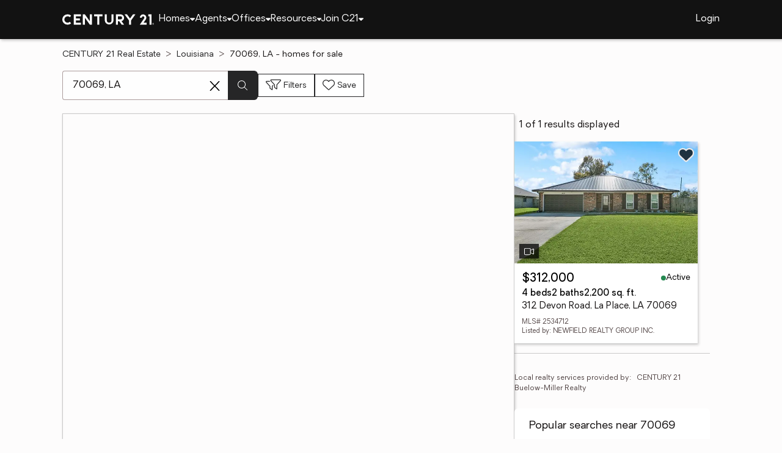

--- FILE ---
content_type: text/html
request_url: https://www.century21.com/homes/list/zip/la/70069
body_size: 11375
content:
<!-- Generated at [2026-01-16T10:56:25.114Z] -->
<!-- Url [https://www.century21.com/homes/list/zip/la/70069] -->
<html lang="en"><head>
        <meta charset="UTF-8">
        <meta name="viewport" content="width=device-width, initial-scale=1.0">
        <style type="text/css">:root, :host {
  --fa-font-solid: normal 900 1em/1 "Font Awesome 6 Free";
  --fa-font-regular: normal 400 1em/1 "Font Awesome 6 Free";
  --fa-font-light: normal 300 1em/1 "Font Awesome 6 Pro";
  --fa-font-thin: normal 100 1em/1 "Font Awesome 6 Pro";
  --fa-font-duotone: normal 900 1em/1 "Font Awesome 6 Duotone";
  --fa-font-brands: normal 400 1em/1 "Font Awesome 6 Brands";
  --fa-font-sharp-solid: normal 900 1em/1 "Font Awesome 6 Sharp";
  --fa-font-sharp-regular: normal 400 1em/1 "Font Awesome 6 Sharp";
  --fa-font-sharp-light: normal 300 1em/1 "Font Awesome 6 Sharp";
  --fa-font-sharp-thin: normal 100 1em/1 "Font Awesome 6 Sharp";
  --fa-font-sharp-duotone-solid: normal 900 1em/1 "Font Awesome 6 Sharp Duotone";
}

svg:not(:root).svg-inline--fa, svg:not(:host).svg-inline--fa {
  overflow: visible;
  box-sizing: content-box;
}

.svg-inline--fa {
  display: var(--fa-display, inline-block);
  height: 1em;
  overflow: visible;
  vertical-align: -0.125em;
}
.svg-inline--fa.fa-2xs {
  vertical-align: 0.1em;
}
.svg-inline--fa.fa-xs {
  vertical-align: 0em;
}
.svg-inline--fa.fa-sm {
  vertical-align: -0.0714285705em;
}
.svg-inline--fa.fa-lg {
  vertical-align: -0.2em;
}
.svg-inline--fa.fa-xl {
  vertical-align: -0.25em;
}
.svg-inline--fa.fa-2xl {
  vertical-align: -0.3125em;
}
.svg-inline--fa.fa-pull-left {
  margin-right: var(--fa-pull-margin, 0.3em);
  width: auto;
}
.svg-inline--fa.fa-pull-right {
  margin-left: var(--fa-pull-margin, 0.3em);
  width: auto;
}
.svg-inline--fa.fa-li {
  width: var(--fa-li-width, 2em);
  top: 0.25em;
}
.svg-inline--fa.fa-fw {
  width: var(--fa-fw-width, 1.25em);
}

.fa-layers svg.svg-inline--fa {
  bottom: 0;
  left: 0;
  margin: auto;
  position: absolute;
  right: 0;
  top: 0;
}

.fa-layers-counter, .fa-layers-text {
  display: inline-block;
  position: absolute;
  text-align: center;
}

.fa-layers {
  display: inline-block;
  height: 1em;
  position: relative;
  text-align: center;
  vertical-align: -0.125em;
  width: 1em;
}
.fa-layers svg.svg-inline--fa {
  transform-origin: center center;
}

.fa-layers-text {
  left: 50%;
  top: 50%;
  transform: translate(-50%, -50%);
  transform-origin: center center;
}

.fa-layers-counter {
  background-color: var(--fa-counter-background-color, #ff253a);
  border-radius: var(--fa-counter-border-radius, 1em);
  box-sizing: border-box;
  color: var(--fa-inverse, #fff);
  line-height: var(--fa-counter-line-height, 1);
  max-width: var(--fa-counter-max-width, 5em);
  min-width: var(--fa-counter-min-width, 1.5em);
  overflow: hidden;
  padding: var(--fa-counter-padding, 0.25em 0.5em);
  right: var(--fa-right, 0);
  text-overflow: ellipsis;
  top: var(--fa-top, 0);
  transform: scale(var(--fa-counter-scale, 0.25));
  transform-origin: top right;
}

.fa-layers-bottom-right {
  bottom: var(--fa-bottom, 0);
  right: var(--fa-right, 0);
  top: auto;
  transform: scale(var(--fa-layers-scale, 0.25));
  transform-origin: bottom right;
}

.fa-layers-bottom-left {
  bottom: var(--fa-bottom, 0);
  left: var(--fa-left, 0);
  right: auto;
  top: auto;
  transform: scale(var(--fa-layers-scale, 0.25));
  transform-origin: bottom left;
}

.fa-layers-top-right {
  top: var(--fa-top, 0);
  right: var(--fa-right, 0);
  transform: scale(var(--fa-layers-scale, 0.25));
  transform-origin: top right;
}

.fa-layers-top-left {
  left: var(--fa-left, 0);
  right: auto;
  top: var(--fa-top, 0);
  transform: scale(var(--fa-layers-scale, 0.25));
  transform-origin: top left;
}

.fa-1x {
  font-size: 1em;
}

.fa-2x {
  font-size: 2em;
}

.fa-3x {
  font-size: 3em;
}

.fa-4x {
  font-size: 4em;
}

.fa-5x {
  font-size: 5em;
}

.fa-6x {
  font-size: 6em;
}

.fa-7x {
  font-size: 7em;
}

.fa-8x {
  font-size: 8em;
}

.fa-9x {
  font-size: 9em;
}

.fa-10x {
  font-size: 10em;
}

.fa-2xs {
  font-size: 0.625em;
  line-height: 0.1em;
  vertical-align: 0.225em;
}

.fa-xs {
  font-size: 0.75em;
  line-height: 0.0833333337em;
  vertical-align: 0.125em;
}

.fa-sm {
  font-size: 0.875em;
  line-height: 0.0714285718em;
  vertical-align: 0.0535714295em;
}

.fa-lg {
  font-size: 1.25em;
  line-height: 0.05em;
  vertical-align: -0.075em;
}

.fa-xl {
  font-size: 1.5em;
  line-height: 0.0416666682em;
  vertical-align: -0.125em;
}

.fa-2xl {
  font-size: 2em;
  line-height: 0.03125em;
  vertical-align: -0.1875em;
}

.fa-fw {
  text-align: center;
  width: 1.25em;
}

.fa-ul {
  list-style-type: none;
  margin-left: var(--fa-li-margin, 2.5em);
  padding-left: 0;
}
.fa-ul > li {
  position: relative;
}

.fa-li {
  left: calc(-1 * var(--fa-li-width, 2em));
  position: absolute;
  text-align: center;
  width: var(--fa-li-width, 2em);
  line-height: inherit;
}

.fa-border {
  border-color: var(--fa-border-color, #eee);
  border-radius: var(--fa-border-radius, 0.1em);
  border-style: var(--fa-border-style, solid);
  border-width: var(--fa-border-width, 0.08em);
  padding: var(--fa-border-padding, 0.2em 0.25em 0.15em);
}

.fa-pull-left {
  float: left;
  margin-right: var(--fa-pull-margin, 0.3em);
}

.fa-pull-right {
  float: right;
  margin-left: var(--fa-pull-margin, 0.3em);
}

.fa-beat {
  animation-name: fa-beat;
  animation-delay: var(--fa-animation-delay, 0s);
  animation-direction: var(--fa-animation-direction, normal);
  animation-duration: var(--fa-animation-duration, 1s);
  animation-iteration-count: var(--fa-animation-iteration-count, infinite);
  animation-timing-function: var(--fa-animation-timing, ease-in-out);
}

.fa-bounce {
  animation-name: fa-bounce;
  animation-delay: var(--fa-animation-delay, 0s);
  animation-direction: var(--fa-animation-direction, normal);
  animation-duration: var(--fa-animation-duration, 1s);
  animation-iteration-count: var(--fa-animation-iteration-count, infinite);
  animation-timing-function: var(--fa-animation-timing, cubic-bezier(0.28, 0.84, 0.42, 1));
}

.fa-fade {
  animation-name: fa-fade;
  animation-delay: var(--fa-animation-delay, 0s);
  animation-direction: var(--fa-animation-direction, normal);
  animation-duration: var(--fa-animation-duration, 1s);
  animation-iteration-count: var(--fa-animation-iteration-count, infinite);
  animation-timing-function: var(--fa-animation-timing, cubic-bezier(0.4, 0, 0.6, 1));
}

.fa-beat-fade {
  animation-name: fa-beat-fade;
  animation-delay: var(--fa-animation-delay, 0s);
  animation-direction: var(--fa-animation-direction, normal);
  animation-duration: var(--fa-animation-duration, 1s);
  animation-iteration-count: var(--fa-animation-iteration-count, infinite);
  animation-timing-function: var(--fa-animation-timing, cubic-bezier(0.4, 0, 0.6, 1));
}

.fa-flip {
  animation-name: fa-flip;
  animation-delay: var(--fa-animation-delay, 0s);
  animation-direction: var(--fa-animation-direction, normal);
  animation-duration: var(--fa-animation-duration, 1s);
  animation-iteration-count: var(--fa-animation-iteration-count, infinite);
  animation-timing-function: var(--fa-animation-timing, ease-in-out);
}

.fa-shake {
  animation-name: fa-shake;
  animation-delay: var(--fa-animation-delay, 0s);
  animation-direction: var(--fa-animation-direction, normal);
  animation-duration: var(--fa-animation-duration, 1s);
  animation-iteration-count: var(--fa-animation-iteration-count, infinite);
  animation-timing-function: var(--fa-animation-timing, linear);
}

.fa-spin {
  animation-name: fa-spin;
  animation-delay: var(--fa-animation-delay, 0s);
  animation-direction: var(--fa-animation-direction, normal);
  animation-duration: var(--fa-animation-duration, 2s);
  animation-iteration-count: var(--fa-animation-iteration-count, infinite);
  animation-timing-function: var(--fa-animation-timing, linear);
}

.fa-spin-reverse {
  --fa-animation-direction: reverse;
}

.fa-pulse,
.fa-spin-pulse {
  animation-name: fa-spin;
  animation-direction: var(--fa-animation-direction, normal);
  animation-duration: var(--fa-animation-duration, 1s);
  animation-iteration-count: var(--fa-animation-iteration-count, infinite);
  animation-timing-function: var(--fa-animation-timing, steps(8));
}

@media (prefers-reduced-motion: reduce) {
  .fa-beat,
.fa-bounce,
.fa-fade,
.fa-beat-fade,
.fa-flip,
.fa-pulse,
.fa-shake,
.fa-spin,
.fa-spin-pulse {
    animation-delay: -1ms;
    animation-duration: 1ms;
    animation-iteration-count: 1;
    transition-delay: 0s;
    transition-duration: 0s;
  }
}
@keyframes fa-beat {
  0%, 90% {
    transform: scale(1);
  }
  45% {
    transform: scale(var(--fa-beat-scale, 1.25));
  }
}
@keyframes fa-bounce {
  0% {
    transform: scale(1, 1) translateY(0);
  }
  10% {
    transform: scale(var(--fa-bounce-start-scale-x, 1.1), var(--fa-bounce-start-scale-y, 0.9)) translateY(0);
  }
  30% {
    transform: scale(var(--fa-bounce-jump-scale-x, 0.9), var(--fa-bounce-jump-scale-y, 1.1)) translateY(var(--fa-bounce-height, -0.5em));
  }
  50% {
    transform: scale(var(--fa-bounce-land-scale-x, 1.05), var(--fa-bounce-land-scale-y, 0.95)) translateY(0);
  }
  57% {
    transform: scale(1, 1) translateY(var(--fa-bounce-rebound, -0.125em));
  }
  64% {
    transform: scale(1, 1) translateY(0);
  }
  100% {
    transform: scale(1, 1) translateY(0);
  }
}
@keyframes fa-fade {
  50% {
    opacity: var(--fa-fade-opacity, 0.4);
  }
}
@keyframes fa-beat-fade {
  0%, 100% {
    opacity: var(--fa-beat-fade-opacity, 0.4);
    transform: scale(1);
  }
  50% {
    opacity: 1;
    transform: scale(var(--fa-beat-fade-scale, 1.125));
  }
}
@keyframes fa-flip {
  50% {
    transform: rotate3d(var(--fa-flip-x, 0), var(--fa-flip-y, 1), var(--fa-flip-z, 0), var(--fa-flip-angle, -180deg));
  }
}
@keyframes fa-shake {
  0% {
    transform: rotate(-15deg);
  }
  4% {
    transform: rotate(15deg);
  }
  8%, 24% {
    transform: rotate(-18deg);
  }
  12%, 28% {
    transform: rotate(18deg);
  }
  16% {
    transform: rotate(-22deg);
  }
  20% {
    transform: rotate(22deg);
  }
  32% {
    transform: rotate(-12deg);
  }
  36% {
    transform: rotate(12deg);
  }
  40%, 100% {
    transform: rotate(0deg);
  }
}
@keyframes fa-spin {
  0% {
    transform: rotate(0deg);
  }
  100% {
    transform: rotate(360deg);
  }
}
.fa-rotate-90 {
  transform: rotate(90deg);
}

.fa-rotate-180 {
  transform: rotate(180deg);
}

.fa-rotate-270 {
  transform: rotate(270deg);
}

.fa-flip-horizontal {
  transform: scale(-1, 1);
}

.fa-flip-vertical {
  transform: scale(1, -1);
}

.fa-flip-both,
.fa-flip-horizontal.fa-flip-vertical {
  transform: scale(-1, -1);
}

.fa-rotate-by {
  transform: rotate(var(--fa-rotate-angle, 0));
}

.fa-stack {
  display: inline-block;
  vertical-align: middle;
  height: 2em;
  position: relative;
  width: 2.5em;
}

.fa-stack-1x,
.fa-stack-2x {
  bottom: 0;
  left: 0;
  margin: auto;
  position: absolute;
  right: 0;
  top: 0;
  z-index: var(--fa-stack-z-index, auto);
}

.svg-inline--fa.fa-stack-1x {
  height: 1em;
  width: 1.25em;
}
.svg-inline--fa.fa-stack-2x {
  height: 2em;
  width: 2.5em;
}

.fa-inverse {
  color: var(--fa-inverse, #fff);
}

.sr-only,
.fa-sr-only {
  position: absolute;
  width: 1px;
  height: 1px;
  padding: 0;
  margin: -1px;
  overflow: hidden;
  clip: rect(0, 0, 0, 0);
  white-space: nowrap;
  border-width: 0;
}

.sr-only-focusable:not(:focus),
.fa-sr-only-focusable:not(:focus) {
  position: absolute;
  width: 1px;
  height: 1px;
  padding: 0;
  margin: -1px;
  overflow: hidden;
  clip: rect(0, 0, 0, 0);
  white-space: nowrap;
  border-width: 0;
}

.svg-inline--fa .fa-primary {
  fill: var(--fa-primary-color, currentColor);
  opacity: var(--fa-primary-opacity, 1);
}

.svg-inline--fa .fa-secondary {
  fill: var(--fa-secondary-color, currentColor);
  opacity: var(--fa-secondary-opacity, 0.4);
}

.svg-inline--fa.fa-swap-opacity .fa-primary {
  opacity: var(--fa-secondary-opacity, 0.4);
}

.svg-inline--fa.fa-swap-opacity .fa-secondary {
  opacity: var(--fa-primary-opacity, 1);
}

.svg-inline--fa mask .fa-primary,
.svg-inline--fa mask .fa-secondary {
  fill: black;
}

.fad.fa-inverse,
.fa-duotone.fa-inverse {
  color: var(--fa-inverse, #fff);
}</style><link rel="icon" type="image/svg+xml" href="/favicon/C21-favicon.ico">
        <link rel="preconnect" href="https://images.cloud.realogyprod.com">
        <link rel="preconnect" href="https://maps.googleapis.com">
        <title>Zip Code 70069: Homes for Sale | The Joy of Home with CENTURY21</title>
      
      
      
      
      
      
      
      
      <link rel="stylesheet" crossorigin="" href="/assets/COMMON-D4RHix-J.css">
      <link rel="stylesheet" crossorigin="" href="/assets/SERVICES-DjqvQNYC.css">
      <link rel="stylesheet" crossorigin="" href="/assets/index-BvS0ET0z.css">
    <style id="any-fonts">
        @font-face { font-family: 'Light'; src: url(/fonts/Oakes/lt.woff2); }
        @font-face { font-family: 'Regular'; src: url(/fonts/Oakes/reg.woff2); }
        @font-face { font-family: 'Medium'; src: url(/fonts/Oakes/med.woff2); }
        @font-face { font-family: 'Bold'; src: url(/fonts/Oakes/bold.woff2); }
    </style><link rel="canonical" href="https://www.century21.com/homes/list/zip/la/70069" data-react-helmet="true"><meta name="twitter:url:landing_url" content="https://www.century21.com/homes/list/zip/la/70069" data-react-helmet="true"><meta property="og:url" content="https://www.century21.com/homes/list/zip/la/70069" data-react-helmet="true"><meta charset="utf-8" data-react-helmet="true"><meta property="og:type" content="website" data-react-helmet="true"><meta name="format-detection" content="telephone=no" data-react-helmet="true"><meta name="theme-color" content="#252526" data-react-helmet="true"><meta name="viewport" content="width=device-width" data-react-helmet="true"><meta name="twitter:title" content="Zip Code 70069: Homes for Sale | The Joy of Home with CENTURY21" data-react-helmet="true"><meta property="og:title" content="Zip Code 70069: Homes for Sale | The Joy of Home with CENTURY21" data-react-helmet="true"><meta name="description" content="With 1 Zip Code 70069 homes for Sale on CENTURY 21, refine listings by price and features to find the brighter side of real estate." data-react-helmet="true"><meta name="twitter:description" content="With 1 Zip Code 70069 homes for Sale on CENTURY 21, refine listings by price and features to find the brighter side of real estate." data-react-helmet="true"><meta property="og:description" content="With 1 Zip Code 70069 homes for Sale on CENTURY 21, refine listings by price and features to find the brighter side of real estate." data-react-helmet="true"><script type="application/ld+json" data-react-helmet="true">{"@context":"https://schema.org","@graph":[{"@type":"CollectionPage","url":"https://www.century21.com/homes/list/zip/la/70069","name":"70069, LA homes for sale - Real Estate for Sale in 70069, LA - CENTURY 21 Real Estate","contentLocation":{"@type":"Place","name":"70069, LA"},"isPartOf":{"@type":"WebPage","url":"https://www.century21.com/homes/list/zip/la/70069","isPartOf":{"@type":"WebSite","url":"https://www.century21.com","publisher":{"@type":"Organization","url":"https://www.century21.com","name":"CENTURY 21 Real Estate","logo":{"@type":"ImageObject","url":"https://www.century21.com/images/global/c21-home-logo-white.svg"},"address":{"@type":"PostalAddress","streetAddress":"175 Park Ave","addressLocality":"Madison","addressRegion":"NJ","postalCode":"07940","addressCountry":"US"},"sameAs":[],"parentOrganization":{"@type":"Corporation","url":"https://www.anywhere.re","tickerSymbol":"HOUS","legalName":"Anywhere Real Estate Services Group LLC","address":{"@type":"PostalAddress","streetAddress":"175 Park Ave","addressLocality":"Madison","addressRegion":"NJ","postalCode":"07940","addressCountry":"US"},"@id":"https://www.anywhere.re/our-company/","name":"Anywhere Real Estate"}}}},"mainEntity":{"@type":"ItemList","numberOfItems":1,"itemListElement":[{"@type":["RealEstateListing","Product"],"url":"https://www.century21.com/homes/list/zip/la/70069","name":"312 Devon Road - A trusted home listing for sale in La Place, LA featured on CENTURY 21","description":"Presented on CENTURY 21, this SFR in La Place, LA brings together trusted guidance, modern tools, and the wonders of homeownership in one inviting space. ","datePosted":"Not available","image":"https://images-listings.century21.com/LA_CLBOR/25/34/71/2/_P/2534712_P00.jpg","offers":{"@type":"Offer","price":312000,"priceCurrency":"USD","availability":"https://schema.org/InStock","url":"https://www.century21.com/homes/list/zip/la/70069","name":"312 Devon Road - A trusted home listing for sale in La Place, LA featured on CENTURY 21","description":"Presented on CENTURY 21, this SFR in La Place, LA brings together trusted guidance, modern tools, and the wonders of homeownership in one inviting space. "},"mainEntity":{"@type":"SingleFamilyResidence","address":{"@type":"PostalAddress","streetAddress":"312 Devon Road","addressLocality":"La Place","addressRegion":"LA","postalCode":"70069","addressCountry":"US"},"geo":{"@type":"GeoCoordinates","latitude":30.0612089,"longitude":-90.4418512},"numberOfBathroomsTotal":2,"numberOfBedrooms":4,"floorSize":{"@type":"QuantitativeValue","value":2200,"unitCode":"sq. ft."}},"position":1}]}},{"@type":"BreadcrumbList","itemListElement":[{"@type":"ListItem","position":1,"name":"CENTURY 21 Real Estate","item":"https://www.century21.com/"},{"@type":"ListItem","position":2,"name":"Louisiana","item":"https://www.century21.com/homes/list/state/undefined"},{"@type":"ListItem","position":3,"name":"Zip Code 70069 - homes for sale"}]}]}</script></head>

    <body class="desktop" data-brand="C21"><noscript>
      <iframe src="https://www.googletagmanager.com/ns.html?id=GTM-TX78KF3&gtm_auth=IjOYcqbkZYbvIEa3MUy_zA&gtm_preview=env-1&gtm_cookies_win=x"
        height="0" width="0" style="display:none;visibility:hidden" id="tag-manager"></iframe></noscript>
        <div id="root"><div class="any-layout"><div class="any-analytics-manager"></div><div class="any-toast-container"></div><header class="any-header"><div class="any-menu-control any-constrain"><div class="menu-trigger-and-logo"><button class="any-button-wrap" href="/" aria-label="Menu toggle" title="Menu toggle"><svg aria-hidden="true" focusable="false" data-prefix="fal" data-icon="bars" class="svg-inline--fa fa-bars main-menu-trigger" role="img" xmlns="http://www.w3.org/2000/svg" viewBox="0 0 448 512"><path fill="currentColor" d="M0 80c0-8.8 7.2-16 16-16l416 0c8.8 0 16 7.2 16 16s-7.2 16-16 16L16 96C7.2 96 0 88.8 0 80zM0 240c0-8.8 7.2-16 16-16l416 0c8.8 0 16 7.2 16 16s-7.2 16-16 16L16 256c-8.8 0-16-7.2-16-16zM448 400c0 8.8-7.2 16-16 16L16 416c-8.8 0-16-7.2-16-16s7.2-16 16-16l416 0c8.8 0 16 7.2 16 16z"></path></svg></button><a href="/" tabindex="0" class="any-anchor-wrap   place-holder"><img src="/images/logo/c21-logo-white.svg" alt="C21 Logo" width="150" height="18"></a><nav class="any-desktop-menu" aria-label="Desktop main menu"><div class="any-desktop-menu-item" id="f5c43df7-3296-4bcd-a04d-0cbec22fcd2a"><div class="main-menu-item" tabindex="0" role="navigation" aria-label="Desktop - Homes Menu"><span class="nav-link-text">Homes</span><svg aria-hidden="true" focusable="false" data-prefix="fas" data-icon="caret-down" class="svg-inline--fa fa-caret-down menu-item-caret" role="img" xmlns="http://www.w3.org/2000/svg" viewBox="0 0 320 512"><path fill="currentColor" d="M137.4 374.6c12.5 12.5 32.8 12.5 45.3 0l128-128c9.2-9.2 11.9-22.9 6.9-34.9s-16.6-19.8-29.6-19.8L32 192c-12.9 0-24.6 7.8-29.6 19.8s-2.2 25.7 6.9 34.9l128 128z"></path></svg></div></div><div class="any-desktop-menu-item" id="2eec5046-9bf2-43c8-a026-ec73d6aeea4b"><div class="main-menu-item" tabindex="0" role="navigation" aria-label="Desktop - Agents Menu"><span class="nav-link-text">Agents</span><svg aria-hidden="true" focusable="false" data-prefix="fas" data-icon="caret-down" class="svg-inline--fa fa-caret-down menu-item-caret" role="img" xmlns="http://www.w3.org/2000/svg" viewBox="0 0 320 512"><path fill="currentColor" d="M137.4 374.6c12.5 12.5 32.8 12.5 45.3 0l128-128c9.2-9.2 11.9-22.9 6.9-34.9s-16.6-19.8-29.6-19.8L32 192c-12.9 0-24.6 7.8-29.6 19.8s-2.2 25.7 6.9 34.9l128 128z"></path></svg></div></div><div class="any-desktop-menu-item" id="aaafc236-3b20-4266-8eb6-d14f2a8cee55"><div class="main-menu-item" tabindex="0" role="navigation" aria-label="Desktop - Offices Menu"><span class="nav-link-text">Offices</span><svg aria-hidden="true" focusable="false" data-prefix="fas" data-icon="caret-down" class="svg-inline--fa fa-caret-down menu-item-caret" role="img" xmlns="http://www.w3.org/2000/svg" viewBox="0 0 320 512"><path fill="currentColor" d="M137.4 374.6c12.5 12.5 32.8 12.5 45.3 0l128-128c9.2-9.2 11.9-22.9 6.9-34.9s-16.6-19.8-29.6-19.8L32 192c-12.9 0-24.6 7.8-29.6 19.8s-2.2 25.7 6.9 34.9l128 128z"></path></svg></div></div><div class="any-desktop-menu-item" id="ab8adfca-c6b7-4f6f-9aed-307a9b2a6971"><div class="main-menu-item" tabindex="0" role="navigation" aria-label="Desktop - Resources Menu"><span class="nav-link-text">Resources</span><svg aria-hidden="true" focusable="false" data-prefix="fas" data-icon="caret-down" class="svg-inline--fa fa-caret-down menu-item-caret" role="img" xmlns="http://www.w3.org/2000/svg" viewBox="0 0 320 512"><path fill="currentColor" d="M137.4 374.6c12.5 12.5 32.8 12.5 45.3 0l128-128c9.2-9.2 11.9-22.9 6.9-34.9s-16.6-19.8-29.6-19.8L32 192c-12.9 0-24.6 7.8-29.6 19.8s-2.2 25.7 6.9 34.9l128 128z"></path></svg></div></div><div class="any-desktop-menu-item" id="dff64815-d4b7-4c3a-8f15-38680d22d2b4"><div class="main-menu-item" tabindex="0" role="navigation" aria-label="Desktop - Join C21 Menu"><span class="nav-link-text">Join C21</span><svg aria-hidden="true" focusable="false" data-prefix="fas" data-icon="caret-down" class="svg-inline--fa fa-caret-down menu-item-caret" role="img" xmlns="http://www.w3.org/2000/svg" viewBox="0 0 320 512"><path fill="currentColor" d="M137.4 374.6c12.5 12.5 32.8 12.5 45.3 0l128-128c9.2-9.2 11.9-22.9 6.9-34.9s-16.6-19.8-29.6-19.8L32 192c-12.9 0-24.6 7.8-29.6 19.8s-2.2 25.7 6.9 34.9l128 128z"></path></svg></div></div></nav></div><div class="any-user-menu-button"><a href="https://myaccount.century21.com/oauth2/aus6tsch4avE2yQz8697" tabindex="0" class="any-anchor-wrap" rel="nofollow">Login</a></div></div></header><div class="any-body"><div class="any-main-menu"><div class="black-screen"></div><nav class="nav-items" aria-label="Mobile main menu"><div class="any-main-menu-item"><div class="main-menu-item-container" tabindex="-1" role="navigation" aria-label="Mobile - Homes Menu"><span class="nav-link-text">Homes</span><svg aria-hidden="true" focusable="false" data-prefix="fas" data-icon="caret-down" class="svg-inline--fa fa-caret-down menu-item-caret" role="img" xmlns="http://www.w3.org/2000/svg" viewBox="0 0 320 512"><path fill="currentColor" d="M137.4 374.6c12.5 12.5 32.8 12.5 45.3 0l128-128c9.2-9.2 11.9-22.9 6.9-34.9s-16.6-19.8-29.6-19.8L32 192c-12.9 0-24.6 7.8-29.6 19.8s-2.2 25.7 6.9 34.9l128 128z"></path></svg></div><div class="sub-menu-items"><a href="/homes/list/zip/la/70069" tabindex="-1" class="any-anchor-wrap" aria-label="Mobile Menu Item - 70069 homes for sale"><span class="sub-nav-link-text selected">70069 homes for sale</span></a><a href="/homes/list/zip/la/70069/condos" tabindex="-1" class="any-anchor-wrap" aria-label="Mobile Menu Item - 70069 condos for sale"><span class="sub-nav-link-text">70069 condos for sale</span></a><a href="/homes/list/zip/la/70069/townhouses" tabindex="-1" class="any-anchor-wrap" aria-label="Mobile Menu Item - 70069 townhouses for sale"><span class="sub-nav-link-text">70069 townhouses for sale</span></a><a href="/homes/list/zip/la/70069/openhouses" tabindex="-1" class="any-anchor-wrap" aria-label="Mobile Menu Item - 70069 open houses"><span class="sub-nav-link-text">70069 open houses</span></a><a href="/homes/buying-guide/buying-advice" tabindex="-1" class="any-anchor-wrap" aria-label="Mobile Menu Item - Home buying guide"><span class="sub-nav-link-text">Home buying guide</span></a><a href="/homes/selling-guide/selling-advice" tabindex="-1" class="any-anchor-wrap" aria-label="Mobile Menu Item - Selling guide"><span class="sub-nav-link-text">Selling guide</span></a></div></div><div class="any-main-menu-item"><div class="main-menu-item-container" tabindex="-1" role="navigation" aria-label="Mobile - Agents Menu"><span class="nav-link-text">Agents</span><svg aria-hidden="true" focusable="false" data-prefix="fas" data-icon="caret-down" class="svg-inline--fa fa-caret-down menu-item-caret" role="img" xmlns="http://www.w3.org/2000/svg" viewBox="0 0 320 512"><path fill="currentColor" d="M137.4 374.6c12.5 12.5 32.8 12.5 45.3 0l128-128c9.2-9.2 11.9-22.9 6.9-34.9s-16.6-19.8-29.6-19.8L32 192c-12.9 0-24.6 7.8-29.6 19.8s-2.2 25.7 6.9 34.9l128 128z"></path></svg></div><div class="sub-menu-items"><a href="/agent/list/zip/la/70069?page=1" tabindex="-1" class="any-anchor-wrap" aria-label="Mobile Menu Item - CENTURY 21 real estate agents in 70069"><span class="sub-nav-link-text">CENTURY 21 real estate agents in 70069</span></a><a href="/agent/search" tabindex="-1" class="any-anchor-wrap" aria-label="Mobile Menu Item - Search for a CENTURY 21 real estate agent"><span class="sub-nav-link-text">Search for a CENTURY 21 real estate agent</span></a></div></div><div class="any-main-menu-item"><div class="main-menu-item-container" tabindex="-1" role="navigation" aria-label="Mobile - Offices Menu"><span class="nav-link-text">Offices</span><svg aria-hidden="true" focusable="false" data-prefix="fas" data-icon="caret-down" class="svg-inline--fa fa-caret-down menu-item-caret" role="img" xmlns="http://www.w3.org/2000/svg" viewBox="0 0 320 512"><path fill="currentColor" d="M137.4 374.6c12.5 12.5 32.8 12.5 45.3 0l128-128c9.2-9.2 11.9-22.9 6.9-34.9s-16.6-19.8-29.6-19.8L32 192c-12.9 0-24.6 7.8-29.6 19.8s-2.2 25.7 6.9 34.9l128 128z"></path></svg></div><div class="sub-menu-items"><a href="/office/list/zip/la/70069?page=1" tabindex="-1" class="any-anchor-wrap" aria-label="Mobile Menu Item - CENTURY 21 real estate offices in 70069"><span class="sub-nav-link-text">CENTURY 21 real estate offices in 70069</span></a><a href="/office/search" tabindex="-1" class="any-anchor-wrap" aria-label="Mobile Menu Item - Search for a CENTURY 21 real estate office"><span class="sub-nav-link-text">Search for a CENTURY 21 real estate office</span></a><a href="/office/global" tabindex="-1" class="any-anchor-wrap" aria-label="Mobile Menu Item - Global offices"><span class="sub-nav-link-text">Global offices</span></a></div></div><div class="any-main-menu-item"><div class="main-menu-item-container" tabindex="-1" role="navigation" aria-label="Mobile - Resources Menu"><span class="nav-link-text">Resources</span><svg aria-hidden="true" focusable="false" data-prefix="fas" data-icon="caret-down" class="svg-inline--fa fa-caret-down menu-item-caret" role="img" xmlns="http://www.w3.org/2000/svg" viewBox="0 0 320 512"><path fill="currentColor" d="M137.4 374.6c12.5 12.5 32.8 12.5 45.3 0l128-128c9.2-9.2 11.9-22.9 6.9-34.9s-16.6-19.8-29.6-19.8L32 192c-12.9 0-24.6 7.8-29.6 19.8s-2.2 25.7 6.9 34.9l128 128z"></path></svg></div><div class="sub-menu-items"><a href="/tools/calculators/mortgage" tabindex="-1" class="any-anchor-wrap" aria-label="Mobile Menu Item - Mortgage calculator"><span class="sub-nav-link-text">Mortgage calculator</span></a><a href="/tools/calculators/affordability" tabindex="-1" class="any-anchor-wrap" aria-label="Mobile Menu Item - Affordability calculator"><span class="sub-nav-link-text">Affordability calculator</span></a><a href="/tools/calculators/rent-vs-buy" tabindex="-1" class="any-anchor-wrap" aria-label="Mobile Menu Item - Rent vs. buy calculator"><span class="sub-nav-link-text">Rent vs. buy calculator</span></a><a href="/tools/calculators/amortization" tabindex="-1" class="any-anchor-wrap" aria-label="Mobile Menu Item - Amortization calculator"><span class="sub-nav-link-text">Amortization calculator</span></a><a href="/tools/calculators/refinance" tabindex="-1" class="any-anchor-wrap" aria-label="Mobile Menu Item - Refinance calculator"><span class="sub-nav-link-text">Refinance calculator</span></a></div></div><div class="any-main-menu-item"><div class="main-menu-item-container" tabindex="-1" role="navigation" aria-label="Mobile - Join C21 Menu"><span class="nav-link-text">Join C21</span><svg aria-hidden="true" focusable="false" data-prefix="fas" data-icon="caret-down" class="svg-inline--fa fa-caret-down menu-item-caret" role="img" xmlns="http://www.w3.org/2000/svg" viewBox="0 0 320 512"><path fill="currentColor" d="M137.4 374.6c12.5 12.5 32.8 12.5 45.3 0l128-128c9.2-9.2 11.9-22.9 6.9-34.9s-16.6-19.8-29.6-19.8L32 192c-12.9 0-24.6 7.8-29.6 19.8s-2.2 25.7 6.9 34.9l128 128z"></path></svg></div><div class="sub-menu-items"><a href="/general/franchise/franchise" tabindex="-1" class="any-anchor-wrap" aria-label="Mobile Menu Item - Franchise with CENTURY 21"><span class="sub-nav-link-text">Franchise with CENTURY 21</span></a><a href="/general/careers/info" tabindex="-1" class="any-anchor-wrap" aria-label="Mobile Menu Item - Careers in real estate"><span class="sub-nav-link-text">Careers in real estate</span></a></div></div></nav></div><main id="any-content" class="any-content"><div class="any-property-layout"><div class="any-constrain"><div class="any-vertical"><div class="any-property-list"><div class="any-page-heading"><nav aria-label="Breadcrumb" class="any-breadcrumb"><ol><li><a href="/" aria-label="CENTURY 21 Real Estate">CENTURY 21 Real Estate</a></li><li><a href="/homes/list/state/la" aria-label="Louisiana">Louisiana</a></li><li><span>70069, LA -  homes for sale</span></li></ol></nav><div class="header-content"><div class="titles"><h1 class="title sr-only" title="70069, LA -  homes for sale">70069, LA -  homes for sale</h1></div></div></div><div class="any-property-list-header"><div class="srch-form"><section class="any-location-search-form"><form class="any-form"><fieldset class="any-field-set"><legend class="sr-only">[ Location search ]</legend><div class="any-location-search has-value"><section class="search"><div class="search-input-container"><div class="any-form-field"><div class="any-input-text" id="locationSearch"><div><div class="any-form-label-row"><div class="label-row"><label for="locationSearch_id"><span class="description"></span></label></div></div><div class="relative-container"><input type="text" id="locationSearch_id" name="locationSearch" placeholder="City, address, neighborhood or zip" data-valid="true" autocomplete="off" maxlength="100" value="70069, LA"><div class="password-show-hide"></div><svg aria-hidden="true" focusable="false" data-prefix="fal" data-icon="circle-exclamation" class="svg-inline--fa fa-circle-exclamation input-error-icon" role="img" xmlns="http://www.w3.org/2000/svg" viewBox="0 0 512 512"><path fill="currentColor" d="M256 32a224 224 0 1 1 0 448 224 224 0 1 1 0-448zm0 480A256 256 0 1 0 256 0a256 256 0 1 0 0 512zm0-384c-8.8 0-16 7.2-16 16l0 128c0 8.8 7.2 16 16 16s16-7.2 16-16l0-128c0-8.8-7.2-16-16-16zm24 224a24 24 0 1 0 -48 0 24 24 0 1 0 48 0z"></path></svg></div></div><div id="locationSearch-input-error-message" class="message"><span class="all-users"></span></div></div></div><button class="any-button-wrap close-icon" aria-label="Clear search entry" type="button"><svg aria-hidden="true" focusable="false" data-prefix="fal" data-icon="xmark" class="svg-inline--fa fa-xmark " role="img" xmlns="http://www.w3.org/2000/svg" viewBox="0 0 384 512"><path fill="currentColor" d="M324.5 411.1c6.2 6.2 16.4 6.2 22.6 0s6.2-16.4 0-22.6L214.6 256 347.1 123.5c6.2-6.2 6.2-16.4 0-22.6s-16.4-6.2-22.6 0L192 233.4 59.6 100.9c-6.2-6.2-16.4-6.2-22.6 0s-6.2 16.4 0 22.6L169.4 256 36.9 388.5c-6.2 6.2-6.2 16.4 0 22.6s16.4 6.2 22.6 0L192 278.6 324.5 411.1z"></path></svg></button></div><div class="search-icon"><svg aria-hidden="true" focusable="false" data-prefix="fal" data-icon="magnifying-glass" class="svg-inline--fa fa-magnifying-glass " role="img" xmlns="http://www.w3.org/2000/svg" viewBox="0 0 512 512"><path fill="currentColor" d="M384 208A176 176 0 1 0 32 208a176 176 0 1 0 352 0zM343.3 366C307 397.2 259.7 416 208 416C93.1 416 0 322.9 0 208S93.1 0 208 0S416 93.1 416 208c0 51.7-18.8 99-50 135.3L507.3 484.7c6.2 6.2 6.2 16.4 0 22.6s-16.4 6.2-22.6 0L343.3 366z"></path></svg></div></section><section class="results"><ul></ul></section></div></fieldset></form></section></div><div class="filters"><span class="facet-edit"><button class="any-form-button button secondary small" aria-label="Toggle filters sidebar"><div class="any-text-icon"><span><svg aria-hidden="true" focusable="false" data-prefix="fal" data-icon="filters" class="svg-inline--fa fa-filters " role="img" xmlns="http://www.w3.org/2000/svg" viewBox="0 0 640 512"><path fill="currentColor" d="M231.1 32C209.5 32 192 49.5 192 71.1c0 9.7 3.6 19.1 10.2 26.3L352 262.2l0 97.7c0 10.2 4.9 19.9 13.2 25.9L445 443.8c3.8 2.7 8.3 4.2 13 4.2c12.2 0 22-9.9 22-22l0-163.8L629.8 97.4c6.5-7.2 10.2-16.6 10.2-26.3C640 49.5 622.5 32 600.9 32L231.1 32zM224 71.1c0-3.9 3.2-7.1 7.1-7.1l369.8 0c3.9 0 7.1 3.2 7.1 7.1c0 1.8-.7 3.5-1.8 4.8l-154 169.4c-2.7 2.9-4.2 6.8-4.2 10.8l0 150.4-64-46.5L384 256c0-4-1.5-7.8-4.2-10.8L225.8 75.8c-1.2-1.3-1.8-3-1.8-4.8zM164.5 96L39.1 96C17.5 96 0 113.5 0 135.1c0 9.7 3.6 19.1 10.2 26.3L160 326.2l0 65.7c0 10.2 4.9 19.9 13.2 25.9L253 475.8c3.8 2.7 8.3 4.2 13 4.2c12.2 0 22-9.9 22-22l0-131.8L320 291l0-16.4L305.8 259l-45.7 50.3c-2.7 2.9-4.2 6.8-4.2 10.8l0 118.4-64-46.5 0-71.9c0-4-1.5-7.8-4.2-10.8L33.8 139.8c-1.2-1.3-1.8-3-1.8-4.8c0-3.9 3.2-7.1 7.1-7.1l147.7 0-8.3-9.1c-6.1-6.7-10.8-14.5-14-22.9z"></path></svg></span><span>Filters</span></div></button></span></div><div class="view-type-toggle"><button class="any-form-button button secondary small" aria-label="Toggle view type"><div class="any-text-icon"><span><svg aria-hidden="true" focusable="false" data-prefix="fal" data-icon="map" class="svg-inline--fa fa-map " role="img" xmlns="http://www.w3.org/2000/svg" viewBox="0 0 576 512"><path fill="currentColor" d="M170.1 33.1c3.3-1.3 6.9-1.5 10.3-.5L399.1 95.1l144-57.6c15.8-6.3 32.9 5.3 32.9 22.3l0 334.8c0 9.8-6 18.6-15.1 22.3l-155 62c-3.3 1.3-6.9 1.5-10.3 .5L176.9 416.9l-144 57.6C17.1 480.8 0 469.2 0 452.2L0 117.4c0-9.8 6-18.6 15.1-22.3l155-62zM32 122.8l0 317.5 128-51.2 0-317.5L32 122.8zm352 320l0-318.7L192 69.2l0 318.7 192 54.9zm32-2.4l128-51.2 0-317.5L416 122.8l0 317.5z"></path></svg></span><span>Map</span></div></button></div><button class="any-form-button button secondary small any-save-search-button" aria-label="Save search"><div class="any-text-icon"><span><svg aria-hidden="true" focusable="false" data-prefix="fal" data-icon="heart" class="svg-inline--fa fa-heart " role="img" xmlns="http://www.w3.org/2000/svg" viewBox="0 0 512 512"><path fill="currentColor" d="M244 130.6l-12-13.5-4.2-4.7c-26-29.2-65.3-42.8-103.8-35.8c-53.3 9.7-92 56.1-92 110.3l0 3.5c0 32.3 13.4 63.1 37.1 85.1L253 446.8c.8 .7 1.9 1.2 3 1.2s2.2-.4 3-1.2L443 275.5c23.6-22 37-52.8 37-85.1l0-3.5c0-54.2-38.7-100.6-92-110.3c-38.5-7-77.8 6.6-103.8 35.8l-4.2 4.7-12 13.5c-3 3.4-7.4 5.4-12 5.4s-8.9-2-12-5.4zm34.9-57.1C311 48.4 352.7 37.7 393.7 45.1C462.2 57.6 512 117.3 512 186.9l0 3.5c0 36-13.1 70.6-36.6 97.5c-3.4 3.8-6.9 7.5-10.7 11l-184 171.3c-.8 .8-1.7 1.5-2.6 2.2c-6.3 4.9-14.1 7.5-22.1 7.5c-9.2 0-18-3.5-24.8-9.7L47.2 299c-3.8-3.5-7.3-7.2-10.7-11C13.1 261 0 226.4 0 190.4l0-3.5C0 117.3 49.8 57.6 118.3 45.1c40.9-7.4 82.6 3.2 114.7 28.4c6.7 5.3 13 11.1 18.7 17.6l4.2 4.7 4.2-4.7c4.2-4.7 8.6-9.1 13.3-13.1c1.8-1.5 3.6-3 5.4-4.5z"></path></svg></span><span>Save</span></div></button></div><br><div class="property-list list"><div class="property-map-view"><div class="property-map-container"><div class="property-map"><div class="any-multi-property-map"><div data-testid="map" class="property-map-component"></div></div></div></div></div><div class="property-list-view"><h2 class="property-count">1 of 1 results displayed</h2><ul><li class="container-card"><a href="/homes/detail/la/la-place/312-devon-rd/lid-P00800000H3EWVH4iHrvYjrw16OqYi9aei0my09x" tabindex="0" class="any-anchor-wrap   single-property-info"><div class="top-container"><div class="top-badges"><div class="any-save-listing-button"><div class="card-button-container"><button class="any-button-wrap" aria-label="Save listing"><svg aria-hidden="true" focusable="false" data-prefix="fas" data-icon="heart" class="svg-inline--fa fa-heart " role="img" xmlns="http://www.w3.org/2000/svg" viewBox="0 0 512 512"><path fill="currentColor" d="M47.6 300.4L228.3 469.1c7.5 7 17.4 10.9 27.7 10.9s20.2-3.9 27.7-10.9L464.4 300.4c30.4-28.3 47.6-68 47.6-109.5v-5.8c0-69.9-50.5-129.5-119.4-141C347 36.5 300.6 51.4 268 84L256 96 244 84c-32.6-32.6-79-47.5-124.6-39.9C50.5 55.6 0 115.2 0 185.1v5.8c0 41.5 17.2 81.2 47.6 109.5z"></path></svg></button></div></div></div><img src="https://images-listings.century21.com/LA_CLBOR/25/34/71/2/_P/2534712_P00.jpg?format=webp&amp;quality=70&amp;width=600" alt="312 Devon Road, La Place, LA 70069" class="property-img" loading="lazy"><div class="bottom-badges"><span class="icon-badge" title="Virtual Tour"><svg aria-hidden="true" focusable="false" data-prefix="fal" data-icon="video" class="svg-inline--fa fa-video icon" role="img" xmlns="http://www.w3.org/2000/svg" viewBox="0 0 576 512"><path fill="currentColor" d="M64 96c-17.7 0-32 14.3-32 32l0 256c0 17.7 14.3 32 32 32l256 0c17.7 0 32-14.3 32-32l0-256c0-17.7-14.3-32-32-32L64 96zM0 128C0 92.7 28.7 64 64 64l256 0c35.3 0 64 28.7 64 64l0 47.2 0 161.6 0 47.2c0 35.3-28.7 64-64 64L64 448c-35.3 0-64-28.7-64-64L0 128zM519.4 411.3L416 354.4l0-36.5 118.8 65.4c.9 .5 1.9 .8 3 .8c3.4 0 6.2-2.8 6.2-6.2l0-243.6c0-3.4-2.8-6.2-6.2-6.2c-1 0-2.1 .3-3 .8L416 194.1l0-36.5 103.4-56.9c5.6-3.1 12-4.7 18.4-4.7c21.1 0 38.2 17.1 38.2 38.2l0 243.6c0 21.1-17.1 38.2-38.2 38.2c-6.4 0-12.8-1.6-18.4-4.7z"></path></svg></span></div><div class="any-brand-badge C21"></div></div><div class="bottom-container"><div class="price-line"><span class="price">$312,000</span><span class="any-listing-status-indicator"><span class="status-circle ACTIVE"></span><span class="status-value ACTIVE SINGLE_CARD">Active</span></span></div><div class="property-details-line"><span class="bed-info">4 beds</span><span class="bath-info"> 2 baths</span><span class="sq-ft-info">2,200 sq. ft.</span></div><div class="address-line"><h3 class="address" title="312 Devon Road, La Place, LA 70069">312 Devon Road, La Place, LA 70069</h3></div><div class="additional-property-info"><div class="info-container"><span class="mls-number">MLS# 2534712</span><span title="Listed by: NEWFIELD REALTY GROUP INC." class="listing-office">Listed by: NEWFIELD REALTY GROUP INC.</span></div></div></div></a></li></ul><section class="attribution-and-disclaimers"><div class="any-idx-attribution"><span class="label">Local realty services provided by:</span><span>CENTURY 21 Buelow-Miller Realty</span></div></section><div class="any-property-ankle-links"><div class="any-content-block"><div class="content-header"><h2 class="title">Popular searches near 70069</h2></div><div class="content-body"><ul class="ankle-links"><li><a href="/homes/list/city/la/destrehan" tabindex="0" class="any-anchor-button">Destrehan properties for sale</a></li><li><a href="/homes/list/city/la/edgard" tabindex="0" class="any-anchor-button">Edgard properties for sale</a></li><li><a href="/homes/list/city/la/garyville" tabindex="0" class="any-anchor-button">Garyville properties for sale</a></li><li><a href="/homes/list/city/la/gramercy" tabindex="0" class="any-anchor-button">Gramercy properties for sale</a></li><li><a href="/homes/list/city/la/grand-point" tabindex="0" class="any-anchor-button">Grand Point properties for sale</a></li><li><a href="/homes/list/city/la/hahnville" tabindex="0" class="any-anchor-button">Hahnville properties for sale</a></li><li><a href="/homes/list/city/la/la-place" tabindex="0" class="any-anchor-button">La Place properties for sale</a></li><li><a href="/homes/list/city/la/laplace" tabindex="0" class="any-anchor-button">Laplace properties for sale</a></li><li><a href="/homes/list/city/la/luling" tabindex="0" class="any-anchor-button">Luling properties for sale</a></li><li><a href="/homes/list/city/la/lutcher" tabindex="0" class="any-anchor-button">Lutcher properties for sale</a></li><li><a href="/homes/list/city/la/maurepas" tabindex="0" class="any-anchor-button">Maurepas properties for sale</a></li><li><a href="/homes/list/city/la/montz" tabindex="0" class="any-anchor-button">Montz properties for sale</a></li><li><a href="/homes/list/city/la/new-sarpy" tabindex="0" class="any-anchor-button">New Sarpy properties for sale</a></li><li><a href="/homes/list/city/la/norco" tabindex="0" class="any-anchor-button">Norco properties for sale</a></li><li><a href="/homes/list/city/la/north-vacherie" tabindex="0" class="any-anchor-button">North Vacherie properties for sale</a></li><li><a href="/homes/list/city/la/paulina" tabindex="0" class="any-anchor-button">Paulina properties for sale</a></li><li><a href="/homes/list/city/la/reserve" tabindex="0" class="any-anchor-button">Reserve properties for sale</a></li><li><a href="/homes/list/city/la/st-rose" tabindex="0" class="any-anchor-button">St Rose properties for sale</a></li><li><a href="/homes/list/city/la/south-vacherie" tabindex="0" class="any-anchor-button">South Vacherie properties for sale</a></li><li><a href="/homes/list/city/la/vacherie" tabindex="0" class="any-anchor-button">Vacherie properties for sale</a></li></ul></div></div><div class="any-content-block"><div class="content-header"><h2 class="title">Popular neighborhoods near 70069</h2></div><div class="content-body"><ul class="ankle-links"><li><a href="/homes/list/neighborhood/la/luling/ashton-plantation" tabindex="0" class="any-anchor-button">Ashton Plantation, Luling properties for sale</a></li><li><a href="/homes/list/neighborhood/la/new-orleans/black-pearl" tabindex="0" class="any-anchor-button">Black Pearl, New Orleans properties for sale</a></li><li><a href="/homes/list/neighborhood/la/metairie/bonnabel-place" tabindex="0" class="any-anchor-button">Bonnabel Place, Metairie properties for sale</a></li><li><a href="/homes/list/neighborhood/la/metairie/bucktown" tabindex="0" class="any-anchor-button">Bucktown, Metairie properties for sale</a></li><li><a href="/homes/list/neighborhood/la/springfield/carter-plantation" tabindex="0" class="any-anchor-button">Carter Plantation, Springfield properties for sale</a></li><li><a href="/homes/list/neighborhood/la/new-orleans/dixon" tabindex="0" class="any-anchor-button">Dixon, New Orleans properties for sale</a></li><li><a href="/homes/list/neighborhood/la/new-orleans/east-carrollton" tabindex="0" class="any-anchor-button">East Carrollton, New Orleans properties for sale</a></li><li><a href="/homes/list/neighborhood/la/river-ridge/highland-acres" tabindex="0" class="any-anchor-button">Highland Acres, River Ridge properties for sale</a></li><li><a href="/homes/list/neighborhood/la/new-orleans/holly-grove" tabindex="0" class="any-anchor-button">Holly Grove, New Orleans properties for sale</a></li><li><a href="/homes/list/neighborhood/la/kenner/lake-vista" tabindex="0" class="any-anchor-button">Lake Vista, Kenner properties for sale</a></li><li><a href="/homes/list/neighborhood/la/metairie/lakeshore" tabindex="0" class="any-anchor-button">Lakeshore, Metairie properties for sale</a></li><li><a href="/homes/list/neighborhood/la/new-orleans/lakeshore" tabindex="0" class="any-anchor-button">Lakeshore, New Orleans properties for sale</a></li><li><a href="/homes/list/neighborhood/la/new-orleans/lakeview" tabindex="0" class="any-anchor-button">Lakeview, New Orleans properties for sale</a></li><li><a href="/homes/list/neighborhood/la/new-orleans/lakewood" tabindex="0" class="any-anchor-button">Lakewood, New Orleans properties for sale</a></li><li><a href="/homes/list/neighborhood/la/new-orleans/leonidas" tabindex="0" class="any-anchor-button">Leonidas, New Orleans properties for sale</a></li><li><a href="/homes/list/neighborhood/la/kenner/morningside-park" tabindex="0" class="any-anchor-button">Morningside Park, Kenner properties for sale</a></li><li><a href="/homes/list/neighborhood/la/new-orleans/navarre" tabindex="0" class="any-anchor-button">Navarre, New Orleans properties for sale</a></li><li><a href="/homes/list/neighborhood/la/destrehan/ormond-estates" tabindex="0" class="any-anchor-button">Ormond Estates, Destrehan properties for sale</a></li><li><a href="/homes/list/neighborhood/la/new-orleans/west-end" tabindex="0" class="any-anchor-button">West End, New Orleans properties for sale</a></li><li><a href="/homes/list/neighborhood/la/metairie/westgate" tabindex="0" class="any-anchor-button">Westgate, Metairie properties for sale</a></li></ul></div></div><div class="any-content-block"><div class="content-header"><h2 class="title">Counties near La Place, 70069</h2></div><div class="content-body"><ul class="ankle-links"><li><a href="/homes/list/county/la/ascension-county" tabindex="0" class="any-anchor-button">Ascension County properties for sale</a></li><li><a href="/homes/list/county/la/assumption-county" tabindex="0" class="any-anchor-button">Assumption County properties for sale</a></li><li><a href="/homes/list/county/la/east-baton-rouge-county" tabindex="0" class="any-anchor-button">East Baton Rouge County properties for sale</a></li><li><a href="/homes/list/county/la/east-feliciana-county" tabindex="0" class="any-anchor-button">East Feliciana County properties for sale</a></li><li><a href="/homes/list/county/ms/hancock-county" tabindex="0" class="any-anchor-button">Hancock County properties for sale</a></li><li><a href="/homes/list/county/la/iberville-county" tabindex="0" class="any-anchor-button">Iberville County properties for sale</a></li><li><a href="/homes/list/county/la/jefferson-county" tabindex="0" class="any-anchor-button">Jefferson County properties for sale</a></li><li><a href="/homes/list/county/la/lafourche-county" tabindex="0" class="any-anchor-button">Lafourche County properties for sale</a></li><li><a href="/homes/list/county/la/livingston-county" tabindex="0" class="any-anchor-button">Livingston County properties for sale</a></li><li><a href="/homes/list/county/la/orleans-county" tabindex="0" class="any-anchor-button">Orleans County properties for sale</a></li><li><a href="/homes/list/county/la/st-charles-county" tabindex="0" class="any-anchor-button">St. Charles County properties for sale</a></li><li><a href="/homes/list/county/la/st-helena-county" tabindex="0" class="any-anchor-button">St. Helena County properties for sale</a></li><li><a href="/homes/list/county/la/st-james-county" tabindex="0" class="any-anchor-button">St. James County properties for sale</a></li><li><a href="/homes/list/county/la/st-john-the-baptist-county" tabindex="0" class="any-anchor-button">St. John the Baptist County properties for sale</a></li><li><a href="/homes/list/county/la/st-mary-county" tabindex="0" class="any-anchor-button">St. Mary County properties for sale</a></li><li><a href="/homes/list/county/la/st-tammany-county" tabindex="0" class="any-anchor-button">St. Tammany County properties for sale</a></li><li><a href="/homes/list/county/la/tangipahoa-county" tabindex="0" class="any-anchor-button">Tangipahoa County properties for sale</a></li><li><a href="/homes/list/county/la/terrebonne-county" tabindex="0" class="any-anchor-button">Terrebonne County properties for sale</a></li><li><a href="/homes/list/county/la/washington-county" tabindex="0" class="any-anchor-button">Washington County properties for sale</a></li><li><a href="/homes/list/county/la/west-baton-rouge-county" tabindex="0" class="any-anchor-button">West Baton Rouge County properties for sale</a></li></ul></div></div></div><hr><div class="any-footer" id="any-footer"><div class="any-site-links"><div class="site-links-content any-constrain"><div class="logo-container"><img src="/images/logo/c21-logo-black.svg" alt="Century21 logo" class="logo C21"><div class="social-links"><a href="https://www.facebook.com/century21/" tabindex="0" class="any-anchor-wrap" aria-label="CENTURY 21 Real Estate Facebook" rel="nofollow"><svg aria-labelledby="svg-inline--fa-title-TlQiwwFcLYzM" data-prefix="fab" data-icon="facebook" class="svg-inline--fa fa-facebook social-icon" role="img" xmlns="http://www.w3.org/2000/svg" viewBox="0 0 512 512"><title id="svg-inline--fa-title-TlQiwwFcLYzM">CENTURY 21 Real Estate Facebook</title><path fill="currentColor" d="M512 256C512 114.6 397.4 0 256 0S0 114.6 0 256C0 376 82.7 476.8 194.2 504.5V334.2H141.4V256h52.8V222.3c0-87.1 39.4-127.5 125-127.5c16.2 0 44.2 3.2 55.7 6.4V172c-6-.6-16.5-1-29.6-1c-42 0-58.2 15.9-58.2 57.2V256h83.6l-14.4 78.2H287V510.1C413.8 494.8 512 386.9 512 256h0z"></path></svg></a><a href="https://www.instagram.com/century21/" tabindex="0" class="any-anchor-wrap" aria-label="CENTURY 21 Real Estate Instagram" rel="nofollow"><svg aria-labelledby="svg-inline--fa-title-mhlQswqWNSQW" data-prefix="fab" data-icon="instagram" class="svg-inline--fa fa-instagram social-icon" role="img" xmlns="http://www.w3.org/2000/svg" viewBox="0 0 448 512"><title id="svg-inline--fa-title-mhlQswqWNSQW">CENTURY 21 Real Estate Instagram</title><path fill="currentColor" d="M224.1 141c-63.6 0-114.9 51.3-114.9 114.9s51.3 114.9 114.9 114.9S339 319.5 339 255.9 287.7 141 224.1 141zm0 189.6c-41.1 0-74.7-33.5-74.7-74.7s33.5-74.7 74.7-74.7 74.7 33.5 74.7 74.7-33.6 74.7-74.7 74.7zm146.4-194.3c0 14.9-12 26.8-26.8 26.8-14.9 0-26.8-12-26.8-26.8s12-26.8 26.8-26.8 26.8 12 26.8 26.8zm76.1 27.2c-1.7-35.9-9.9-67.7-36.2-93.9-26.2-26.2-58-34.4-93.9-36.2-37-2.1-147.9-2.1-184.9 0-35.8 1.7-67.6 9.9-93.9 36.1s-34.4 58-36.2 93.9c-2.1 37-2.1 147.9 0 184.9 1.7 35.9 9.9 67.7 36.2 93.9s58 34.4 93.9 36.2c37 2.1 147.9 2.1 184.9 0 35.9-1.7 67.7-9.9 93.9-36.2 26.2-26.2 34.4-58 36.2-93.9 2.1-37 2.1-147.8 0-184.8zM398.8 388c-7.8 19.6-22.9 34.7-42.6 42.6-29.5 11.7-99.5 9-132.1 9s-102.7 2.6-132.1-9c-19.6-7.8-34.7-22.9-42.6-42.6-11.7-29.5-9-99.5-9-132.1s-2.6-102.7 9-132.1c7.8-19.6 22.9-34.7 42.6-42.6 29.5-11.7 99.5-9 132.1-9s102.7-2.6 132.1 9c19.6 7.8 34.7 22.9 42.6 42.6 11.7 29.5 9 99.5 9 132.1s2.7 102.7-9 132.1z"></path></svg></a><a href="https://www.linkedin.com/company/century-21/" tabindex="0" class="any-anchor-wrap" aria-label="CENTURY 21 Real Estate LinkedIn" rel="nofollow"><svg aria-labelledby="svg-inline--fa-title-HHrpDQ9dTmTs" data-prefix="fab" data-icon="linkedin" class="svg-inline--fa fa-linkedin social-icon" role="img" xmlns="http://www.w3.org/2000/svg" viewBox="0 0 448 512"><title id="svg-inline--fa-title-HHrpDQ9dTmTs">CENTURY 21 Real Estate LinkedIn</title><path fill="currentColor" d="M416 32H31.9C14.3 32 0 46.5 0 64.3v383.4C0 465.5 14.3 480 31.9 480H416c17.6 0 32-14.5 32-32.3V64.3c0-17.8-14.4-32.3-32-32.3zM135.4 416H69V202.2h66.5V416zm-33.2-243c-21.3 0-38.5-17.3-38.5-38.5S80.9 96 102.2 96c21.2 0 38.5 17.3 38.5 38.5 0 21.3-17.2 38.5-38.5 38.5zm282.1 243h-66.4V312c0-24.8-.5-56.7-34.5-56.7-34.6 0-39.9 27-39.9 54.9V416h-66.4V202.2h63.7v29.2h.9c8.9-16.8 30.6-34.5 62.9-34.5 67.2 0 79.7 44.3 79.7 101.9V416z"></path></svg></a><a href="https://www.youtube.com/century21" tabindex="0" class="any-anchor-wrap" aria-label="CENTURY 21 Real Estate Youtube" rel="nofollow"><svg aria-labelledby="svg-inline--fa-title-VbME6cLy2TV8" data-prefix="fab" data-icon="youtube" class="svg-inline--fa fa-youtube social-icon" role="img" xmlns="http://www.w3.org/2000/svg" viewBox="0 0 576 512"><title id="svg-inline--fa-title-VbME6cLy2TV8">CENTURY 21 Real Estate Youtube</title><path fill="currentColor" d="M549.655 124.083c-6.281-23.65-24.787-42.276-48.284-48.597C458.781 64 288 64 288 64S117.22 64 74.629 75.486c-23.497 6.322-42.003 24.947-48.284 48.597-11.412 42.867-11.412 132.305-11.412 132.305s0 89.438 11.412 132.305c6.281 23.65 24.787 41.5 48.284 47.821C117.22 448 288 448 288 448s170.78 0 213.371-11.486c23.497-6.321 42.003-24.171 48.284-47.821 11.412-42.867 11.412-132.305 11.412-132.305s0-89.438-11.412-132.305zm-317.51 213.508V175.185l142.739 81.205-142.739 81.201z"></path></svg></a></div></div><div class="site-links-container"><div class="site-links"><div class="section-title">General</div><div class="links"><a href="/general/contact-us" tabindex="0" class="any-anchor-button">Contact us</a><a href="/general/about-us/faqs/buying-and-selling" tabindex="0" class="any-anchor-button">FAQ</a><a href="/homes/all" tabindex="0" class="any-anchor-button">All homes for sale</a><a href="/agent/all" tabindex="0" class="any-anchor-button">All real estate agents</a><a href="/office/all" tabindex="0" class="any-anchor-button">All real estate offices</a></div></div><div class="site-links"><div class="section-title">Resources</div><div class="links"><a href="/homes/buying-guide/buying-advice" tabindex="0" class="any-anchor-button">Home buyer resources</a><a href="/homes/selling-guide/selling-advice" tabindex="0" class="any-anchor-button">Home seller resources</a><a href="/tools/calculators/mortgage" tabindex="0" class="any-anchor-button">Mortgage calculators</a></div></div><div class="site-links"><div class="section-title">About C21</div><div class="links"><a href="/general/about-us/company-profile" tabindex="0" class="any-anchor-button">Company profile</a><a href="/general/about-us/philanthropy" tabindex="0" class="any-anchor-button">Philanthropy</a><a href="https://www.century21.com/real-estate-blog/" tabindex="0" class="any-anchor-button">Blog</a></div></div><div class="site-links"><div class="section-title">Join C21</div><div class="links"><a href="/general/franchise/steps-to-ownership" tabindex="0" class="any-anchor-button">Why C21</a><a href="/general/careers/info" tabindex="0" class="any-anchor-button">Real estate careers</a><a href="/general/franchise/franchise" tabindex="0" class="any-anchor-button">Franchise</a></div></div><div class="site-links"><div class="section-title">Explore</div><div class="links"><a href="https://commercial.century21.com/" tabindex="0" class="any-anchor-button" rel="nofollow">C21 commercial</a><a href="/homes/espanol" tabindex="0" class="any-anchor-button">C21 español</a><a href="/homes/luxury" tabindex="0" class="any-anchor-button">C21 luxury</a><a href="/office/global" tabindex="0" class="any-anchor-button">C21 global</a></div></div></div></div></div><div class="any-disclaimer-links"><div class="disclaimer-content any-constrain"><div id="consentContainer"><div id="consent_blackbar"></div></div><a href="/general/terms-of-use" tabindex="0" class="any-anchor-button">Terms of use</a><a href="/general/accessibility-statement" tabindex="0" class="any-anchor-button">Accessibility</a><a href="/general/dmca-notice" tabindex="0" class="any-anchor-button">DMCA notice</a><a href="/general/fraud-alert" tabindex="0" class="any-anchor-button">Fraud alert</a><a href="https://privacy.anywhere.re/global-privacy-notice" tabindex="0" class="any-anchor-button" rel="nofollow">Privacy policy</a><a href="/general/fair-housing" tabindex="0" class="any-anchor-button">Fair housing</a><a href="https://submit-irm.trustarc.com/services/validation/c0ae98d2-b513-4450-bebd-a98a944721f0" tabindex="0" class="any-anchor-button" rel="nofollow">Do not sell info</a><a href="https://www.century21.com/documents/ny-reasonable-accommodations-notice.pdf" tabindex="0" class="any-anchor-button" target="_blank" content="noindex, nofollow">NY reasonable accommodation</a><a href="https://anywherecustomercare.com/c21.aspx" tabindex="0" class="any-anchor-button" rel="nofollow">Submit agent or broker complaint</a></div></div><div class="any-copy-right"><div class="any-c21-copy-right"><div class="copy-right-content any-constrain"><div class="border-divider"></div><div class="cbr-copy-right">©2026 Century 21 Real Estate LLC. All rights reserved. CENTURY 21®, the CENTURY 21 Logo and C21® are service marks owned by Century 21 Real Estate LLC. Century 21 Real Estate LLC fully supports the principles of the Fair Housing Act and the Equal Opportunity Act. Each office is independently owned and operated. Listing information is deemed reliable but not guaranteed accurate.</div></div></div></div></div><br></div></div></div></div></div></div><div class="any-footer no-footer" id="any-footer"><div class="any-site-links"><div class="site-links-content any-constrain"><div class="logo-container"><img src="/images/logo/c21-logo-black.svg" alt="Century21 logo" class="logo C21"><div class="social-links"><a href="https://www.facebook.com/century21/" tabindex="0" class="any-anchor-wrap" aria-label="CENTURY 21 Real Estate Facebook" rel="nofollow"><svg aria-labelledby="svg-inline--fa-title-ZTQWirJelAER" data-prefix="fab" data-icon="facebook" class="svg-inline--fa fa-facebook social-icon" role="img" xmlns="http://www.w3.org/2000/svg" viewBox="0 0 512 512"><title id="svg-inline--fa-title-ZTQWirJelAER">CENTURY 21 Real Estate Facebook</title><path fill="currentColor" d="M512 256C512 114.6 397.4 0 256 0S0 114.6 0 256C0 376 82.7 476.8 194.2 504.5V334.2H141.4V256h52.8V222.3c0-87.1 39.4-127.5 125-127.5c16.2 0 44.2 3.2 55.7 6.4V172c-6-.6-16.5-1-29.6-1c-42 0-58.2 15.9-58.2 57.2V256h83.6l-14.4 78.2H287V510.1C413.8 494.8 512 386.9 512 256h0z"></path></svg></a><a href="https://www.instagram.com/century21/" tabindex="0" class="any-anchor-wrap" aria-label="CENTURY 21 Real Estate Instagram" rel="nofollow"><svg aria-labelledby="svg-inline--fa-title-4Dk405p5qEBX" data-prefix="fab" data-icon="instagram" class="svg-inline--fa fa-instagram social-icon" role="img" xmlns="http://www.w3.org/2000/svg" viewBox="0 0 448 512"><title id="svg-inline--fa-title-4Dk405p5qEBX">CENTURY 21 Real Estate Instagram</title><path fill="currentColor" d="M224.1 141c-63.6 0-114.9 51.3-114.9 114.9s51.3 114.9 114.9 114.9S339 319.5 339 255.9 287.7 141 224.1 141zm0 189.6c-41.1 0-74.7-33.5-74.7-74.7s33.5-74.7 74.7-74.7 74.7 33.5 74.7 74.7-33.6 74.7-74.7 74.7zm146.4-194.3c0 14.9-12 26.8-26.8 26.8-14.9 0-26.8-12-26.8-26.8s12-26.8 26.8-26.8 26.8 12 26.8 26.8zm76.1 27.2c-1.7-35.9-9.9-67.7-36.2-93.9-26.2-26.2-58-34.4-93.9-36.2-37-2.1-147.9-2.1-184.9 0-35.8 1.7-67.6 9.9-93.9 36.1s-34.4 58-36.2 93.9c-2.1 37-2.1 147.9 0 184.9 1.7 35.9 9.9 67.7 36.2 93.9s58 34.4 93.9 36.2c37 2.1 147.9 2.1 184.9 0 35.9-1.7 67.7-9.9 93.9-36.2 26.2-26.2 34.4-58 36.2-93.9 2.1-37 2.1-147.8 0-184.8zM398.8 388c-7.8 19.6-22.9 34.7-42.6 42.6-29.5 11.7-99.5 9-132.1 9s-102.7 2.6-132.1-9c-19.6-7.8-34.7-22.9-42.6-42.6-11.7-29.5-9-99.5-9-132.1s-2.6-102.7 9-132.1c7.8-19.6 22.9-34.7 42.6-42.6 29.5-11.7 99.5-9 132.1-9s102.7-2.6 132.1 9c19.6 7.8 34.7 22.9 42.6 42.6 11.7 29.5 9 99.5 9 132.1s2.7 102.7-9 132.1z"></path></svg></a><a href="https://www.linkedin.com/company/century-21/" tabindex="0" class="any-anchor-wrap" aria-label="CENTURY 21 Real Estate LinkedIn" rel="nofollow"><svg aria-labelledby="svg-inline--fa-title-rrHorRNpderq" data-prefix="fab" data-icon="linkedin" class="svg-inline--fa fa-linkedin social-icon" role="img" xmlns="http://www.w3.org/2000/svg" viewBox="0 0 448 512"><title id="svg-inline--fa-title-rrHorRNpderq">CENTURY 21 Real Estate LinkedIn</title><path fill="currentColor" d="M416 32H31.9C14.3 32 0 46.5 0 64.3v383.4C0 465.5 14.3 480 31.9 480H416c17.6 0 32-14.5 32-32.3V64.3c0-17.8-14.4-32.3-32-32.3zM135.4 416H69V202.2h66.5V416zm-33.2-243c-21.3 0-38.5-17.3-38.5-38.5S80.9 96 102.2 96c21.2 0 38.5 17.3 38.5 38.5 0 21.3-17.2 38.5-38.5 38.5zm282.1 243h-66.4V312c0-24.8-.5-56.7-34.5-56.7-34.6 0-39.9 27-39.9 54.9V416h-66.4V202.2h63.7v29.2h.9c8.9-16.8 30.6-34.5 62.9-34.5 67.2 0 79.7 44.3 79.7 101.9V416z"></path></svg></a><a href="https://www.youtube.com/century21" tabindex="0" class="any-anchor-wrap" aria-label="CENTURY 21 Real Estate Youtube" rel="nofollow"><svg aria-labelledby="svg-inline--fa-title-0CvySnBfVOD4" data-prefix="fab" data-icon="youtube" class="svg-inline--fa fa-youtube social-icon" role="img" xmlns="http://www.w3.org/2000/svg" viewBox="0 0 576 512"><title id="svg-inline--fa-title-0CvySnBfVOD4">CENTURY 21 Real Estate Youtube</title><path fill="currentColor" d="M549.655 124.083c-6.281-23.65-24.787-42.276-48.284-48.597C458.781 64 288 64 288 64S117.22 64 74.629 75.486c-23.497 6.322-42.003 24.947-48.284 48.597-11.412 42.867-11.412 132.305-11.412 132.305s0 89.438 11.412 132.305c6.281 23.65 24.787 41.5 48.284 47.821C117.22 448 288 448 288 448s170.78 0 213.371-11.486c23.497-6.321 42.003-24.171 48.284-47.821 11.412-42.867 11.412-132.305 11.412-132.305s0-89.438-11.412-132.305zm-317.51 213.508V175.185l142.739 81.205-142.739 81.201z"></path></svg></a></div></div><div class="site-links-container"><div class="site-links"><div class="section-title">General</div><div class="links"><a href="/general/contact-us" tabindex="0" class="any-anchor-button">Contact us</a><a href="/general/about-us/faqs/buying-and-selling" tabindex="0" class="any-anchor-button">FAQ</a><a href="/homes/all" tabindex="0" class="any-anchor-button">All homes for sale</a><a href="/agent/all" tabindex="0" class="any-anchor-button">All real estate agents</a><a href="/office/all" tabindex="0" class="any-anchor-button">All real estate offices</a></div></div><div class="site-links"><div class="section-title">Resources</div><div class="links"><a href="/homes/buying-guide/buying-advice" tabindex="0" class="any-anchor-button">Home buyer resources</a><a href="/homes/selling-guide/selling-advice" tabindex="0" class="any-anchor-button">Home seller resources</a><a href="/tools/calculators/mortgage" tabindex="0" class="any-anchor-button">Mortgage calculators</a></div></div><div class="site-links"><div class="section-title">About C21</div><div class="links"><a href="/general/about-us/company-profile" tabindex="0" class="any-anchor-button">Company profile</a><a href="/general/about-us/philanthropy" tabindex="0" class="any-anchor-button">Philanthropy</a><a href="https://www.century21.com/real-estate-blog/" tabindex="0" class="any-anchor-button">Blog</a></div></div><div class="site-links"><div class="section-title">Join C21</div><div class="links"><a href="/general/franchise/steps-to-ownership" tabindex="0" class="any-anchor-button">Why C21</a><a href="/general/careers/info" tabindex="0" class="any-anchor-button">Real estate careers</a><a href="/general/franchise/franchise" tabindex="0" class="any-anchor-button">Franchise</a></div></div><div class="site-links"><div class="section-title">Explore</div><div class="links"><a href="https://commercial.century21.com/" tabindex="0" class="any-anchor-button" rel="nofollow">C21 commercial</a><a href="/homes/espanol" tabindex="0" class="any-anchor-button">C21 español</a><a href="/homes/luxury" tabindex="0" class="any-anchor-button">C21 luxury</a><a href="/office/global" tabindex="0" class="any-anchor-button">C21 global</a></div></div></div></div></div><div class="any-disclaimer-links"><div class="disclaimer-content any-constrain"><div id="consentContainer"><div id="consent_blackbar"></div></div><a href="/general/terms-of-use" tabindex="0" class="any-anchor-button">Terms of use</a><a href="/general/accessibility-statement" tabindex="0" class="any-anchor-button">Accessibility</a><a href="/general/dmca-notice" tabindex="0" class="any-anchor-button">DMCA notice</a><a href="/general/fraud-alert" tabindex="0" class="any-anchor-button">Fraud alert</a><a href="https://privacy.anywhere.re/global-privacy-notice" tabindex="0" class="any-anchor-button" rel="nofollow">Privacy policy</a><a href="/general/fair-housing" tabindex="0" class="any-anchor-button">Fair housing</a><a href="https://submit-irm.trustarc.com/services/validation/c0ae98d2-b513-4450-bebd-a98a944721f0" tabindex="0" class="any-anchor-button" rel="nofollow">Do not sell info</a><a href="https://www.century21.com/documents/ny-reasonable-accommodations-notice.pdf" tabindex="0" class="any-anchor-button" target="_blank" content="noindex, nofollow">NY reasonable accommodation</a><a href="https://anywherecustomercare.com/c21.aspx" tabindex="0" class="any-anchor-button" rel="nofollow">Submit agent or broker complaint</a></div></div><div class="any-copy-right"><div class="any-c21-copy-right"><div class="copy-right-content any-constrain"><div class="border-divider"></div><div class="cbr-copy-right">©2026 Century 21 Real Estate LLC. All rights reserved. CENTURY 21®, the CENTURY 21 Logo and C21® are service marks owned by Century 21 Real Estate LLC. Century 21 Real Estate LLC fully supports the principles of the Fair Housing Act and the Equal Opportunity Act. Each office is independently owned and operated. Listing information is deemed reliable but not guaranteed accurate.</div></div></div></div></div></main></div></div></div>
    


</body></html>